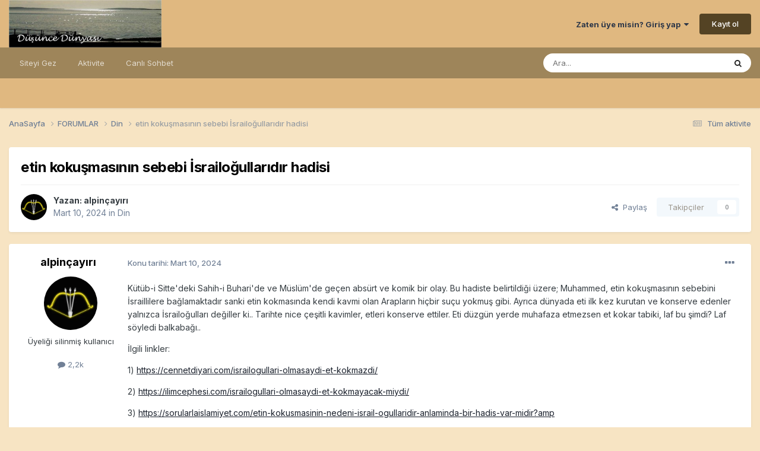

--- FILE ---
content_type: text/html;charset=UTF-8
request_url: https://forum.dusuncedunyasi.net/topic/2675-etin-koku%C5%9Fmas%C4%B1n%C4%B1n-sebebi-i%CC%87srailo%C4%9Fullar%C4%B1d%C4%B1r-hadisi/
body_size: 11666
content:
<!DOCTYPE html>
<html lang="tr-TR" dir="ltr">
	<head>
		<meta charset="utf-8">
        
		<title>etin kokuşmasının sebebi İsrailoğullarıdır hadisi - Din - Düşünce Dünyası</title>
		
			<!-- Google tag (gtag.js) -->
<script async src="https://www.googletagmanager.com/gtag/js?id=G-QMG5YZBPEP"></script>
<script>
  window.dataLayer = window.dataLayer || [];
  function gtag(){dataLayer.push(arguments);}
  gtag('js', new Date());

  gtag('config', 'G-QMG5YZBPEP');
</script>
		
		
		
		

	<meta name="viewport" content="width=device-width, initial-scale=1">


	
	


	<meta name="twitter:card" content="summary" />




	
		
			
				<meta property="og:title" content="etin kokuşmasının sebebi İsrailoğullarıdır hadisi">
			
		
	

	
		
			
				<meta property="og:type" content="website">
			
		
	

	
		
			
				<meta property="og:url" content="https://forum.dusuncedunyasi.net/topic/2675-etin-koku%C5%9Fmas%C4%B1n%C4%B1n-sebebi-i%CC%87srailo%C4%9Fullar%C4%B1d%C4%B1r-hadisi/">
			
		
	

	
		
			
				<meta name="description" content="Kütüb-i Sitte&#039;deki Sahih-i Buhari&#039;de ve Müslüm&#039;de geçen absürt ve komik bir olay. Bu hadiste belirtildiği üzere; Muhammed, etin kokuşmasının sebebini İsraillilere bağlamaktadır sanki etin kokmasında kendi kavmi olan Arapların hiçbir suçu yokmuş gibi. Ayrıca dünyada eti ilk kez kurutan ve konserve...">
			
		
	

	
		
			
				<meta property="og:description" content="Kütüb-i Sitte&#039;deki Sahih-i Buhari&#039;de ve Müslüm&#039;de geçen absürt ve komik bir olay. Bu hadiste belirtildiği üzere; Muhammed, etin kokuşmasının sebebini İsraillilere bağlamaktadır sanki etin kokmasında kendi kavmi olan Arapların hiçbir suçu yokmuş gibi. Ayrıca dünyada eti ilk kez kurutan ve konserve...">
			
		
	

	
		
			
				<meta property="og:updated_time" content="2024-03-10T14:03:00Z">
			
		
	

	
		
			
				<meta property="og:site_name" content="Düşünce Dünyası">
			
		
	

	
		
			
				<meta property="og:locale" content="tr_TR">
			
		
	


	
		<link rel="canonical" href="https://forum.dusuncedunyasi.net/topic/2675-etin-koku%C5%9Fmas%C4%B1n%C4%B1n-sebebi-i%CC%87srailo%C4%9Fullar%C4%B1d%C4%B1r-hadisi/" />
	





<link rel="manifest" href="https://forum.dusuncedunyasi.net/manifest.webmanifest/">
<meta name="msapplication-config" content="https://forum.dusuncedunyasi.net/browserconfig.xml/">
<meta name="msapplication-starturl" content="/">
<meta name="application-name" content="Düşünce Dünyası">
<meta name="apple-mobile-web-app-title" content="Düşünce Dünyası">

	<meta name="theme-color" content="#e0b880">










<link rel="preload" href="//forum.dusuncedunyasi.net/applications/core/interface/font/fontawesome-webfont.woff2?v=4.7.0" as="font" crossorigin="anonymous">
		


	<link rel="preconnect" href="https://fonts.googleapis.com">
	<link rel="preconnect" href="https://fonts.gstatic.com" crossorigin>
	
		<link href="https://fonts.googleapis.com/css2?family=Inter:wght@300;400;500;600;700&display=swap" rel="stylesheet">
	



	<link rel='stylesheet' href='https://forum.dusuncedunyasi.net/uploads/css_built_1/341e4a57816af3ba440d891ca87450ff_framework.css?v=e57a1fe11f1755894539' media='all'>

	<link rel='stylesheet' href='https://forum.dusuncedunyasi.net/uploads/css_built_1/05e81b71abe4f22d6eb8d1a929494829_responsive.css?v=e57a1fe11f1755894539' media='all'>

	<link rel='stylesheet' href='https://forum.dusuncedunyasi.net/uploads/css_built_1/20446cf2d164adcc029377cb04d43d17_flags.css?v=e57a1fe11f1755894539' media='all'>

	<link rel='stylesheet' href='https://forum.dusuncedunyasi.net/uploads/css_built_1/90eb5adf50a8c640f633d47fd7eb1778_core.css?v=e57a1fe11f1755894539' media='all'>

	<link rel='stylesheet' href='https://forum.dusuncedunyasi.net/uploads/css_built_1/5a0da001ccc2200dc5625c3f3934497d_core_responsive.css?v=e57a1fe11f1755894539' media='all'>

	<link rel='stylesheet' href='https://forum.dusuncedunyasi.net/uploads/css_built_1/ec0c06d47f161faa24112e8cbf0665bc_chatbox.css?v=e57a1fe11f1755894539' media='all'>

	<link rel='stylesheet' href='https://forum.dusuncedunyasi.net/uploads/css_built_1/62e269ced0fdab7e30e026f1d30ae516_forums.css?v=e57a1fe11f1755894539' media='all'>

	<link rel='stylesheet' href='https://forum.dusuncedunyasi.net/uploads/css_built_1/76e62c573090645fb99a15a363d8620e_forums_responsive.css?v=e57a1fe11f1755894539' media='all'>

	<link rel='stylesheet' href='https://forum.dusuncedunyasi.net/uploads/css_built_1/ebdea0c6a7dab6d37900b9190d3ac77b_topics.css?v=e57a1fe11f1755894539' media='all'>





<link rel='stylesheet' href='https://forum.dusuncedunyasi.net/uploads/css_built_1/258adbb6e4f3e83cd3b355f84e3fa002_custom.css?v=e57a1fe11f1755894539' media='all'>




		
		

	
	<link rel='shortcut icon' href='https://forum.dusuncedunyasi.net/uploads/monthly_2021_06/favicon.ico' type="image/x-icon">

	</head>
	<body class="ipsApp ipsApp_front ipsJS_none ipsClearfix" data-controller="core.front.core.app"  data-message=""  data-pageapp="forums" data-pagelocation="front" data-pagemodule="forums" data-pagecontroller="topic" data-pageid="2675"   >
		
        

        

		<a href="#ipsLayout_mainArea" class="ipsHide" title="Go to main content on this page" accesskey="m">Jump to content</a>
		





		<div id="ipsLayout_header" class="ipsClearfix">
			<header>
				<div class="ipsLayout_container">
					


<a href='https://forum.dusuncedunyasi.net/' id='elLogo' accesskey='1'><img src="https://forum.dusuncedunyasi.net/uploads/monthly_2021_06/logo.jpg.67cf6f0d9307236d7141a7e207c33037.jpg" alt='Düşünce Dünyası'></a>

					
						

	<ul id="elUserNav" class="ipsList_inline cSignedOut ipsResponsive_showDesktop">
		
        
		
        
        
            
            
	


	<li class='cUserNav_icon ipsHide' id='elCart_container'></li>
	<li class='elUserNav_sep ipsHide' id='elCart_sep'></li>

<li id="elSignInLink">
                <a href="https://forum.dusuncedunyasi.net/login/" data-ipsmenu-closeonclick="false" data-ipsmenu id="elUserSignIn">
                    Zaten üye misin?  Giriş yap  <i class="fa fa-caret-down"></i>
                </a>
                
<div id='elUserSignIn_menu' class='ipsMenu ipsMenu_auto ipsHide'>
	<form accept-charset='utf-8' method='post' action='https://forum.dusuncedunyasi.net/login/'>
		<input type="hidden" name="csrfKey" value="86ea7aa60220a200c4c82331bb9c6bf0">
		<input type="hidden" name="ref" value="aHR0cHM6Ly9mb3J1bS5kdXN1bmNlZHVueWFzaS5uZXQvdG9waWMvMjY3NS1ldGluLWtva3UlQzUlOUZtYXMlQzQlQjFuJUM0JUIxbi1zZWJlYmktaSVDQyU4N3NyYWlsbyVDNCU5RnVsbGFyJUM0JUIxZCVDNCVCMXItaGFkaXNpLw==">
		<div data-role="loginForm">
			
			
			
				
<div class="ipsPad ipsForm ipsForm_vertical">
	<h4 class="ipsType_sectionHead">Giriş yap</h4>
	<br><br>
	<ul class='ipsList_reset'>
		<li class="ipsFieldRow ipsFieldRow_noLabel ipsFieldRow_fullWidth">
			
			
				<input type="text" placeholder="Lakap veya Email adresin" name="auth" autocomplete="email">
			
		</li>
		<li class="ipsFieldRow ipsFieldRow_noLabel ipsFieldRow_fullWidth">
			<input type="password" placeholder="Şifre" name="password" autocomplete="current-password">
		</li>
		<li class="ipsFieldRow ipsFieldRow_checkbox ipsClearfix">
			<span class="ipsCustomInput">
				<input type="checkbox" name="remember_me" id="remember_me_checkbox" value="1" checked aria-checked="true">
				<span></span>
			</span>
			<div class="ipsFieldRow_content">
				<label class="ipsFieldRow_label" for="remember_me_checkbox">Beni hatırla</label>
				<span class="ipsFieldRow_desc">Paylaşılan bilgisayarlarda önerilmez</span>
			</div>
		</li>
		<li class="ipsFieldRow ipsFieldRow_fullWidth">
			<button type="submit" name="_processLogin" value="usernamepassword" class="ipsButton ipsButton_primary ipsButton_small" id="elSignIn_submit">Giriş yap</button>
			
				<p class="ipsType_right ipsType_small">
					
						<a href='https://forum.dusuncedunyasi.net/lostpassword/' data-ipsDialog data-ipsDialog-title='Şifreni mi unuttun?'>
					
					Şifreni mi unuttun?</a>
				</p>
			
		</li>
	</ul>
</div>
			
		</div>
	</form>
</div>
            </li>
            
        
		
			<li>
				
					<a href="https://forum.dusuncedunyasi.net/register/" data-ipsdialog data-ipsdialog-size="narrow" data-ipsdialog-title="Kayıt ol"  id="elRegisterButton" class="ipsButton ipsButton_normal ipsButton_primary">Kayıt ol</a>
				
			</li>
		
	</ul>

						
<ul class='ipsMobileHamburger ipsList_reset ipsResponsive_hideDesktop'>
	<li data-ipsDrawer data-ipsDrawer-drawerElem='#elMobileDrawer'>
		<a href='#' >
			
			
				
			
			
			
			<i class='fa fa-navicon'></i>
		</a>
	</li>
</ul>
					
				</div>
			</header>
			

	<nav data-controller='core.front.core.navBar' class=' ipsResponsive_showDesktop'>
		<div class='ipsNavBar_primary ipsLayout_container '>
			<ul data-role="primaryNavBar" class='ipsClearfix'>
				


	
		
		
		<li  id='elNavSecondary_1' data-role="navBarItem" data-navApp="core" data-navExt="CustomItem">
			
			
				<a href="http://forum.dusuncedunyasi.net"  data-navItem-id="1" >
					Siteyi Gez<span class='ipsNavBar_active__identifier'></span>
				</a>
			
			
				<ul class='ipsNavBar_secondary ipsHide' data-role='secondaryNavBar'>
					


	
		
		
		<li  id='elNavSecondary_39' data-role="navBarItem" data-navApp="cms" data-navExt="Pages">
			
			
				<a href="https://forum.dusuncedunyasi.net/home/"  data-navItem-id="39" >
					Ana Sayfa<span class='ipsNavBar_active__identifier'></span>
				</a>
			
			
		</li>
	
	

	
		
		
		<li  id='elNavSecondary_41' data-role="navBarItem" data-navApp="core" data-navExt="CustomItem">
			
			
				<a href="http://forum.dusuncedunyasi.net"  data-navItem-id="41" >
					Forum<span class='ipsNavBar_active__identifier'></span>
				</a>
			
			
		</li>
	
	

	
		
		
		<li  id='elNavSecondary_3' data-role="navBarItem" data-navApp="core" data-navExt="Clubs">
			
			
				<a href="https://forum.dusuncedunyasi.net/clubs/"  data-navItem-id="3" >
					Kulüpler<span class='ipsNavBar_active__identifier'></span>
				</a>
			
			
		</li>
	
	

	
		
		
		<li  id='elNavSecondary_35' data-role="navBarItem" data-navApp="cms" data-navExt="Pages">
			
			
				<a href="https://forum.dusuncedunyasi.net/posts/"  data-navItem-id="35" >
					Makaleler<span class='ipsNavBar_active__identifier'></span>
				</a>
			
			
		</li>
	
	

	
		
		
		<li  id='elNavSecondary_36' data-role="navBarItem" data-navApp="cms" data-navExt="Pages">
			
			
				<a href="https://forum.dusuncedunyasi.net/videolar/"  data-navItem-id="36" >
					Videolar<span class='ipsNavBar_active__identifier'></span>
				</a>
			
			
		</li>
	
	

	
	

	
	

	
		
		
		<li  id='elNavSecondary_37' data-role="navBarItem" data-navApp="cms" data-navExt="Pages">
			
			
				<a href="https://forum.dusuncedunyasi.net/baglantilar/"  data-navItem-id="37" >
					Bağlantılar<span class='ipsNavBar_active__identifier'></span>
				</a>
			
			
		</li>
	
	

	
	

	
		
		
		<li  id='elNavSecondary_31' data-role="navBarItem" data-navApp="core" data-navExt="OnlineUsers">
			
			
				<a href="https://forum.dusuncedunyasi.net/online/"  data-navItem-id="31" >
					Çevrimiçi kullanıcılar<span class='ipsNavBar_active__identifier'></span>
				</a>
			
			
		</li>
	
	

	
		
		
		<li  id='elNavSecondary_32' data-role="navBarItem" data-navApp="core" data-navExt="Leaderboard">
			
			
				<a href="https://forum.dusuncedunyasi.net/leaderboard/"  data-navItem-id="32" >
					Liderler Sıralaması<span class='ipsNavBar_active__identifier'></span>
				</a>
			
			
		</li>
	
	

					<li class='ipsHide' id='elNavigationMore_1' data-role='navMore'>
						<a href='#' data-ipsMenu data-ipsMenu-appendTo='#elNavigationMore_1' id='elNavigationMore_1_dropdown'>More <i class='fa fa-caret-down'></i></a>
						<ul class='ipsHide ipsMenu ipsMenu_auto' id='elNavigationMore_1_dropdown_menu' data-role='moreDropdown'></ul>
					</li>
				</ul>
			
		</li>
	
	

	
		
		
		<li  id='elNavSecondary_2' data-role="navBarItem" data-navApp="core" data-navExt="CustomItem">
			
			
				<a href="https://forum.dusuncedunyasi.net/discover/"  data-navItem-id="2" >
					Aktivite<span class='ipsNavBar_active__identifier'></span>
				</a>
			
			
				<ul class='ipsNavBar_secondary ipsHide' data-role='secondaryNavBar'>
					


	
		
		
		<li  id='elNavSecondary_4' data-role="navBarItem" data-navApp="core" data-navExt="AllActivity">
			
			
				<a href="https://forum.dusuncedunyasi.net/discover/"  data-navItem-id="4" >
					Tüm aktivite<span class='ipsNavBar_active__identifier'></span>
				</a>
			
			
		</li>
	
	

	
	

	
	

	
	

	
		
		
		<li  id='elNavSecondary_8' data-role="navBarItem" data-navApp="core" data-navExt="Search">
			
			
				<a href="https://forum.dusuncedunyasi.net/search/"  data-navItem-id="8" >
					Ara<span class='ipsNavBar_active__identifier'></span>
				</a>
			
			
		</li>
	
	

	
	

					<li class='ipsHide' id='elNavigationMore_2' data-role='navMore'>
						<a href='#' data-ipsMenu data-ipsMenu-appendTo='#elNavigationMore_2' id='elNavigationMore_2_dropdown'>More <i class='fa fa-caret-down'></i></a>
						<ul class='ipsHide ipsMenu ipsMenu_auto' id='elNavigationMore_2_dropdown_menu' data-role='moreDropdown'></ul>
					</li>
				</ul>
			
		</li>
	
	

	
	

	
	

	
		
		
		<li  id='elNavSecondary_42' data-role="navBarItem" data-navApp="bimchatbox" data-navExt="Chatbox">
			
			
				<a href="https://forum.dusuncedunyasi.net/bimchatbox/"  data-navItem-id="42" >
					Canlı Sohbet<span class='ipsNavBar_active__identifier'></span>
				</a>
			
			
		</li>
	
	

				<li class='ipsHide' id='elNavigationMore' data-role='navMore'>
					<a href='#' data-ipsMenu data-ipsMenu-appendTo='#elNavigationMore' id='elNavigationMore_dropdown'>More</a>
					<ul class='ipsNavBar_secondary ipsHide' data-role='secondaryNavBar'>
						<li class='ipsHide' id='elNavigationMore_more' data-role='navMore'>
							<a href='#' data-ipsMenu data-ipsMenu-appendTo='#elNavigationMore_more' id='elNavigationMore_more_dropdown'>More <i class='fa fa-caret-down'></i></a>
							<ul class='ipsHide ipsMenu ipsMenu_auto' id='elNavigationMore_more_dropdown_menu' data-role='moreDropdown'></ul>
						</li>
					</ul>
				</li>
			</ul>
			

	<div id="elSearchWrapper">
		<div id='elSearch' data-controller="core.front.core.quickSearch">
			<form accept-charset='utf-8' action='//forum.dusuncedunyasi.net/search/?do=quicksearch' method='post'>
                <input type='search' id='elSearchField' placeholder='Ara...' name='q' autocomplete='off' aria-label='Ara'>
                <details class='cSearchFilter'>
                    <summary class='cSearchFilter__text'></summary>
                    <ul class='cSearchFilter__menu'>
                        
                        <li><label><input type="radio" name="type" value="all" ><span class='cSearchFilter__menuText'>Herşeyi</span></label></li>
                        
                            
                                <li><label><input type="radio" name="type" value='contextual_{&quot;type&quot;:&quot;forums_topic&quot;,&quot;nodes&quot;:34}' checked><span class='cSearchFilter__menuText'>Bu bölümü</span></label></li>
                            
                                <li><label><input type="radio" name="type" value='contextual_{&quot;type&quot;:&quot;forums_topic&quot;,&quot;item&quot;:2675}' checked><span class='cSearchFilter__menuText'>This Topic</span></label></li>
                            
                        
                        
                            <li><label><input type="radio" name="type" value="core_statuses_status"><span class='cSearchFilter__menuText'>Durum güncellemeleri</span></label></li>
                        
                            <li><label><input type="radio" name="type" value="forums_topic"><span class='cSearchFilter__menuText'>Konular</span></label></li>
                        
                            <li><label><input type="radio" name="type" value="nexus_package_item"><span class='cSearchFilter__menuText'>Products</span></label></li>
                        
                            <li><label><input type="radio" name="type" value="cms_pages_pageitem"><span class='cSearchFilter__menuText'>Pages</span></label></li>
                        
                            <li><label><input type="radio" name="type" value="cms_records2"><span class='cSearchFilter__menuText'>Posts</span></label></li>
                        
                            <li><label><input type="radio" name="type" value="core_members"><span class='cSearchFilter__menuText'>Üyeler</span></label></li>
                        
                    </ul>
                </details>
				<button class='cSearchSubmit' type="submit" aria-label='Ara'><i class="fa fa-search"></i></button>
			</form>
		</div>
	</div>

		</div>
	</nav>

			
<ul id='elMobileNav' class='ipsResponsive_hideDesktop' data-controller='core.front.core.mobileNav'>
	
		
			
			
				
				
			
				
					<li id='elMobileBreadcrumb'>
						<a href='https://forum.dusuncedunyasi.net/forum/34-din/'>
							<span>Din</span>
						</a>
					</li>
				
				
			
				
				
			
		
	
	
	
	<li >
		<a data-action="defaultStream" href='https://forum.dusuncedunyasi.net/discover/'><i class="fa fa-newspaper-o" aria-hidden="true"></i></a>
	</li>

	

	
		<li class='ipsJS_show'>
			<a href='https://forum.dusuncedunyasi.net/search/'><i class='fa fa-search'></i></a>
		</li>
	
</ul>
		</div>
		<main id="ipsLayout_body" class="ipsLayout_container">
			<div id="ipsLayout_contentArea">
				<div id="ipsLayout_contentWrapper">
					
<nav class='ipsBreadcrumb ipsBreadcrumb_top ipsFaded_withHover'>
	

	<ul class='ipsList_inline ipsPos_right'>
		
		<li >
			<a data-action="defaultStream" class='ipsType_light '  href='https://forum.dusuncedunyasi.net/discover/'><i class="fa fa-newspaper-o" aria-hidden="true"></i> <span>Tüm aktivite</span></a>
		</li>
		
	</ul>

	<ul data-role="breadcrumbList">
		<li>
			<a title="AnaSayfa" href='https://forum.dusuncedunyasi.net/'>
				<span>AnaSayfa <i class='fa fa-angle-right'></i></span>
			</a>
		</li>
		
		
			<li>
				
					<a href='https://forum.dusuncedunyasi.net/forum/5-forumlar/'>
						<span>FORUMLAR <i class='fa fa-angle-right' aria-hidden="true"></i></span>
					</a>
				
			</li>
		
			<li>
				
					<a href='https://forum.dusuncedunyasi.net/forum/34-din/'>
						<span>Din <i class='fa fa-angle-right' aria-hidden="true"></i></span>
					</a>
				
			</li>
		
			<li>
				
					etin kokuşmasının sebebi İsrailoğullarıdır hadisi
				
			</li>
		
	</ul>
</nav>
					
					<div id="ipsLayout_mainArea">
						<script async src="https://pagead2.googlesyndication.com/pagead/js/adsbygoogle.js?client=ca-pub-3412107378336968"
     crossorigin="anonymous"></script>
						
						
						

	




						



<div class="ipsPageHeader ipsResponsive_pull ipsBox ipsPadding sm:ipsPadding:half ipsMargin_bottom">
		
	
	<div class="ipsFlex ipsFlex-ai:center ipsFlex-fw:wrap ipsGap:4">
		<div class="ipsFlex-flex:11">
			<h1 class="ipsType_pageTitle ipsContained_container">
				

				
				
					<span class="ipsType_break ipsContained">
						<span>etin kokuşmasının sebebi İsrailoğullarıdır hadisi</span>
					</span>
				
			</h1>
			
			
		</div>
		
	</div>
	<hr class="ipsHr">
	<div class="ipsPageHeader__meta ipsFlex ipsFlex-jc:between ipsFlex-ai:center ipsFlex-fw:wrap ipsGap:3">
		<div class="ipsFlex-flex:11">
			<div class="ipsPhotoPanel ipsPhotoPanel_mini ipsPhotoPanel_notPhone ipsClearfix">
				


	<a href="https://forum.dusuncedunyasi.net/profile/17065-alpin%C3%A7ay%C4%B1r%C4%B1/" rel="nofollow" data-ipsHover data-ipsHover-width="370" data-ipsHover-target="https://forum.dusuncedunyasi.net/profile/17065-alpin%C3%A7ay%C4%B1r%C4%B1/?do=hovercard" class="ipsUserPhoto ipsUserPhoto_mini" title="alpinçayırı üyemizin profiline bak">
		<img src='https://forum.dusuncedunyasi.net/uploads/monthly_2024_02/profile_64f6feee64186_l.thumb.webp.66d7da8a2b341d1a56e154d309787b79.webp' alt='alpinçayırı' loading="lazy">
	</a>

				<div>
					<p class="ipsType_reset ipsType_blendLinks">
						<span class="ipsType_normal">
						
							<strong>Yazan: 


<a href='https://forum.dusuncedunyasi.net/profile/17065-alpin%C3%A7ay%C4%B1r%C4%B1/' rel="nofollow" data-ipsHover data-ipsHover-width='370' data-ipsHover-target='https://forum.dusuncedunyasi.net/profile/17065-alpin%C3%A7ay%C4%B1r%C4%B1/?do=hovercard&amp;referrer=https%253A%252F%252Fforum.dusuncedunyasi.net%252Ftopic%252F2675-etin-koku%2525C5%25259Fmas%2525C4%2525B1n%2525C4%2525B1n-sebebi-i%2525CC%252587srailo%2525C4%25259Fullar%2525C4%2525B1d%2525C4%2525B1r-hadisi%252F' title="alpinçayırı üyemizin profiline bak" class="ipsType_break">alpinçayırı</a></strong><br>
							<span class="ipsType_light"><time datetime='2024-03-10T14:03:00Z' title='10-03-2024 14:03' data-short='1 yr'>Mart 10, 2024</time> in <a href="https://forum.dusuncedunyasi.net/forum/34-din/">Din</a></span>
						
						</span>
					</p>
				</div>
			</div>
		</div>
		
			<div class="ipsFlex-flex:01 ipsResponsive_hidePhone">
				<div class="ipsShareLinks">
					
						


    <a href='#elShareItem_1230103424_menu' id='elShareItem_1230103424' data-ipsMenu class='ipsShareButton ipsButton ipsButton_verySmall ipsButton_link ipsButton_link--light'>
        <span><i class='fa fa-share-alt'></i></span> &nbsp;Paylaş
    </a>

    <div class='ipsPadding ipsMenu ipsMenu_normal ipsHide' id='elShareItem_1230103424_menu' data-controller="core.front.core.sharelink">
        
        
        	
        
        <span data-ipsCopy data-ipsCopy-flashmessage>
            <a href="https://forum.dusuncedunyasi.net/topic/2675-etin-koku%C5%9Fmas%C4%B1n%C4%B1n-sebebi-i%CC%87srailo%C4%9Fullar%C4%B1d%C4%B1r-hadisi/" class="ipsButton ipsButton_light ipsButton_small ipsButton_fullWidth" data-role="copyButton" data-clipboard-text="https://forum.dusuncedunyasi.net/topic/2675-etin-koku%C5%9Fmas%C4%B1n%C4%B1n-sebebi-i%CC%87srailo%C4%9Fullar%C4%B1d%C4%B1r-hadisi/" data-ipstooltip title='Copy Link to Clipboard'><i class="fa fa-clone"></i> https://forum.dusuncedunyasi.net/topic/2675-etin-koku%C5%9Fmas%C4%B1n%C4%B1n-sebebi-i%CC%87srailo%C4%9Fullar%C4%B1d%C4%B1r-hadisi/</a>
        </span>
        <ul class='ipsShareLinks ipsMargin_top:half'>
            
                <li>
<a href="https://x.com/share?url=https%3A%2F%2Fforum.dusuncedunyasi.net%2Ftopic%2F2675-etin-koku%2525C5%25259Fmas%2525C4%2525B1n%2525C4%2525B1n-sebebi-i%2525CC%252587srailo%2525C4%25259Fullar%2525C4%2525B1d%2525C4%2525B1r-hadisi%2F" class="cShareLink cShareLink_x" target="_blank" data-role="shareLink" title='Share on X' data-ipsTooltip rel='nofollow noopener'>
    <i class="fa fa-x"></i>
</a></li>
            
                <li>
<a href="https://www.facebook.com/sharer/sharer.php?u=https%3A%2F%2Fforum.dusuncedunyasi.net%2Ftopic%2F2675-etin-koku%25C5%259Fmas%25C4%25B1n%25C4%25B1n-sebebi-i%25CC%2587srailo%25C4%259Fullar%25C4%25B1d%25C4%25B1r-hadisi%2F" class="cShareLink cShareLink_facebook" target="_blank" data-role="shareLink" title='Share on Facebook' data-ipsTooltip rel='noopener nofollow'>
	<i class="fa fa-facebook"></i>
</a></li>
            
                <li>
<a href="https://www.reddit.com/submit?url=https%3A%2F%2Fforum.dusuncedunyasi.net%2Ftopic%2F2675-etin-koku%25C5%259Fmas%25C4%25B1n%25C4%25B1n-sebebi-i%25CC%2587srailo%25C4%259Fullar%25C4%25B1d%25C4%25B1r-hadisi%2F&amp;title=etin+koku%C5%9Fmas%C4%B1n%C4%B1n+sebebi+%C4%B0srailo%C4%9Fullar%C4%B1d%C4%B1r+hadisi" rel="nofollow noopener" class="cShareLink cShareLink_reddit" target="_blank" title='Share on Reddit' data-ipsTooltip>
	<i class="fa fa-reddit"></i>
</a></li>
            
                <li>
<a href="mailto:?subject=etin%20koku%C5%9Fmas%C4%B1n%C4%B1n%20sebebi%20%C4%B0srailo%C4%9Fullar%C4%B1d%C4%B1r%20hadisi&body=https%3A%2F%2Fforum.dusuncedunyasi.net%2Ftopic%2F2675-etin-koku%25C5%259Fmas%25C4%25B1n%25C4%25B1n-sebebi-i%25CC%2587srailo%25C4%259Fullar%25C4%25B1d%25C4%25B1r-hadisi%2F" rel='nofollow' class='cShareLink cShareLink_email' title='Share via email' data-ipsTooltip>
	<i class="fa fa-envelope"></i>
</a></li>
            
                <li>
<a href="https://pinterest.com/pin/create/button/?url=https://forum.dusuncedunyasi.net/topic/2675-etin-koku%25C5%259Fmas%25C4%25B1n%25C4%25B1n-sebebi-i%25CC%2587srailo%25C4%259Fullar%25C4%25B1d%25C4%25B1r-hadisi/&amp;media=" class="cShareLink cShareLink_pinterest" rel="nofollow noopener" target="_blank" data-role="shareLink" title='Share on Pinterest' data-ipsTooltip>
	<i class="fa fa-pinterest"></i>
</a></li>
            
        </ul>
        
            <hr class='ipsHr'>
            <button class='ipsHide ipsButton ipsButton_verySmall ipsButton_light ipsButton_fullWidth ipsMargin_top:half' data-controller='core.front.core.webshare' data-role='webShare' data-webShareTitle='etin kokuşmasının sebebi İsrailoğullarıdır hadisi' data-webShareText='etin kokuşmasının sebebi İsrailoğullarıdır hadisi' data-webShareUrl='https://forum.dusuncedunyasi.net/topic/2675-etin-koku%C5%9Fmas%C4%B1n%C4%B1n-sebebi-i%CC%87srailo%C4%9Fullar%C4%B1d%C4%B1r-hadisi/'>More sharing options...</button>
        
    </div>

					
					
                    

					



					

<div data-followApp='forums' data-followArea='topic' data-followID='2675' data-controller='core.front.core.followButton'>
	

	<a href='https://forum.dusuncedunyasi.net/login/' rel="nofollow" class="ipsFollow ipsPos_middle ipsButton ipsButton_light ipsButton_verySmall ipsButton_disabled" data-role="followButton" data-ipsTooltip title='Sign in to follow this'>
		<span>Takipçiler</span>
		<span class='ipsCommentCount'>0</span>
	</a>

</div>
				</div>
			</div>
					
	</div>
	
	
</div>








<div class="ipsClearfix">
	<ul class="ipsToolList ipsToolList_horizontal ipsClearfix ipsSpacer_both ipsResponsive_hidePhone">
		
		
		
	</ul>
</div>

<div id="comments" data-controller="core.front.core.commentFeed,forums.front.topic.view, core.front.core.ignoredComments" data-autopoll data-baseurl="https://forum.dusuncedunyasi.net/topic/2675-etin-koku%C5%9Fmas%C4%B1n%C4%B1n-sebebi-i%CC%87srailo%C4%9Fullar%C4%B1d%C4%B1r-hadisi/" data-lastpage data-feedid="topic-2675" class="cTopic ipsClear ipsSpacer_top">
	
			
	

	

<div data-controller='core.front.core.recommendedComments' data-url='https://forum.dusuncedunyasi.net/topic/2675-etin-koku%C5%9Fmas%C4%B1n%C4%B1n-sebebi-i%CC%87srailo%C4%9Fullar%C4%B1d%C4%B1r-hadisi/?recommended=comments' class='ipsRecommendedComments ipsHide'>
	<div data-role="recommendedComments">
		<h2 class='ipsType_sectionHead ipsType_large ipsType_bold ipsMargin_bottom'>Recommended Posts</h2>
		
	</div>
</div>
	
	<div id="elPostFeed" data-role="commentFeed" data-controller="core.front.core.moderation" >
		<form action="https://forum.dusuncedunyasi.net/topic/2675-etin-koku%C5%9Fmas%C4%B1n%C4%B1n-sebebi-i%CC%87srailo%C4%9Fullar%C4%B1d%C4%B1r-hadisi/?csrfKey=86ea7aa60220a200c4c82331bb9c6bf0&amp;do=multimodComment" method="post" data-ipspageaction data-role="moderationTools">
			
			
				

					

					
					



<a id='findComment-22247'></a>
<a id='comment-22247'></a>
<article  id='elComment_22247' class='cPost ipsBox ipsResponsive_pull  ipsComment  ipsComment_parent ipsClearfix ipsClear ipsColumns ipsColumns_noSpacing ipsColumns_collapsePhone    '>
	

	

	<div class='cAuthorPane_mobile ipsResponsive_showPhone'>
		<div class='cAuthorPane_photo'>
			<div class='cAuthorPane_photoWrap'>
				


	<a href="https://forum.dusuncedunyasi.net/profile/17065-alpin%C3%A7ay%C4%B1r%C4%B1/" rel="nofollow" data-ipsHover data-ipsHover-width="370" data-ipsHover-target="https://forum.dusuncedunyasi.net/profile/17065-alpin%C3%A7ay%C4%B1r%C4%B1/?do=hovercard" class="ipsUserPhoto ipsUserPhoto_large" title="alpinçayırı üyemizin profiline bak">
		<img src='https://forum.dusuncedunyasi.net/uploads/monthly_2024_02/profile_64f6feee64186_l.thumb.webp.66d7da8a2b341d1a56e154d309787b79.webp' alt='alpinçayırı' loading="lazy">
	</a>

				
				
			</div>
		</div>
		<div class='cAuthorPane_content'>
			<h3 class='ipsType_sectionHead cAuthorPane_author ipsType_break ipsType_blendLinks ipsFlex ipsFlex-ai:center'>
				


<a href='https://forum.dusuncedunyasi.net/profile/17065-alpin%C3%A7ay%C4%B1r%C4%B1/' rel="nofollow" data-ipsHover data-ipsHover-width='370' data-ipsHover-target='https://forum.dusuncedunyasi.net/profile/17065-alpin%C3%A7ay%C4%B1r%C4%B1/?do=hovercard&amp;referrer=https%253A%252F%252Fforum.dusuncedunyasi.net%252Ftopic%252F2675-etin-koku%2525C5%25259Fmas%2525C4%2525B1n%2525C4%2525B1n-sebebi-i%2525CC%252587srailo%2525C4%25259Fullar%2525C4%2525B1d%2525C4%2525B1r-hadisi%252F' title="alpinçayırı üyemizin profiline bak" class="ipsType_break">alpinçayırı</a>
			</h3>
			<div class='ipsType_light ipsType_reset'>
			    <a href='https://forum.dusuncedunyasi.net/topic/2675-etin-koku%C5%9Fmas%C4%B1n%C4%B1n-sebebi-i%CC%87srailo%C4%9Fullar%C4%B1d%C4%B1r-hadisi/#findComment-22247' rel="nofollow" class='ipsType_blendLinks'>Konu tarihi: <time datetime='2024-03-10T14:03:00Z' title='10-03-2024 14:03' data-short='1 yr'>Mart 10, 2024</time></a>
				
			</div>
		</div>
	</div>
	<aside class='ipsComment_author cAuthorPane ipsColumn ipsColumn_medium ipsResponsive_hidePhone'>
		<h3 class='ipsType_sectionHead cAuthorPane_author ipsType_blendLinks ipsType_break'><strong>


<a href='https://forum.dusuncedunyasi.net/profile/17065-alpin%C3%A7ay%C4%B1r%C4%B1/' rel="nofollow" data-ipsHover data-ipsHover-width='370' data-ipsHover-target='https://forum.dusuncedunyasi.net/profile/17065-alpin%C3%A7ay%C4%B1r%C4%B1/?do=hovercard&amp;referrer=https%253A%252F%252Fforum.dusuncedunyasi.net%252Ftopic%252F2675-etin-koku%2525C5%25259Fmas%2525C4%2525B1n%2525C4%2525B1n-sebebi-i%2525CC%252587srailo%2525C4%25259Fullar%2525C4%2525B1d%2525C4%2525B1r-hadisi%252F' title="alpinçayırı üyemizin profiline bak" class="ipsType_break">alpinçayırı</a></strong>
			
		</h3>
		<ul class='cAuthorPane_info ipsList_reset'>
			<li data-role='photo' class='cAuthorPane_photo'>
				<div class='cAuthorPane_photoWrap'>
					


	<a href="https://forum.dusuncedunyasi.net/profile/17065-alpin%C3%A7ay%C4%B1r%C4%B1/" rel="nofollow" data-ipsHover data-ipsHover-width="370" data-ipsHover-target="https://forum.dusuncedunyasi.net/profile/17065-alpin%C3%A7ay%C4%B1r%C4%B1/?do=hovercard" class="ipsUserPhoto ipsUserPhoto_large" title="alpinçayırı üyemizin profiline bak">
		<img src='https://forum.dusuncedunyasi.net/uploads/monthly_2024_02/profile_64f6feee64186_l.thumb.webp.66d7da8a2b341d1a56e154d309787b79.webp' alt='alpinçayırı' loading="lazy">
	</a>

					
					
				</div>
			</li>
			
				<li data-role='group'>Üyeliği silinmiş kullanıcı</li>
				
			
			
				<li data-role='stats' class='ipsMargin_top'>
					<ul class="ipsList_reset ipsType_light ipsFlex ipsFlex-ai:center ipsFlex-jc:center ipsGap_row:2 cAuthorPane_stats">
						<li>
							
								<a href="https://forum.dusuncedunyasi.net/profile/17065-alpin%C3%A7ay%C4%B1r%C4%B1/content/" rel="nofollow" title="2.188 mesaj" data-ipsTooltip class="ipsType_blendLinks">
							
								<i class="fa fa-comment"></i> 2,2k
							
								</a>
							
						</li>
						
					</ul>
				</li>
			
			
				

			
		</ul>
	</aside>
	<div class='ipsColumn ipsColumn_fluid ipsMargin:none'>
		

<div id='comment-22247_wrap' data-controller='core.front.core.comment' data-commentApp='forums' data-commentType='forums' data-commentID="22247" data-quoteData='{&quot;userid&quot;:17065,&quot;username&quot;:&quot;alpin\u00e7ay\u0131r\u0131&quot;,&quot;timestamp&quot;:1710079380,&quot;contentapp&quot;:&quot;forums&quot;,&quot;contenttype&quot;:&quot;forums&quot;,&quot;contentid&quot;:2675,&quot;contentclass&quot;:&quot;forums_Topic&quot;,&quot;contentcommentid&quot;:22247}' class='ipsComment_content ipsType_medium'>

	<div class='ipsComment_meta ipsType_light ipsFlex ipsFlex-ai:center ipsFlex-jc:between ipsFlex-fd:row-reverse'>
		<div class='ipsType_light ipsType_reset ipsType_blendLinks ipsComment_toolWrap'>
			<div class='ipsResponsive_hidePhone ipsComment_badges'>
				<ul class='ipsList_reset ipsFlex ipsFlex-jc:end ipsFlex-fw:wrap ipsGap:2 ipsGap_row:1'>
					
					
					
					
					
				</ul>
			</div>
			<ul class='ipsList_reset ipsComment_tools'>
				<li>
					<a href='#elControls_22247_menu' class='ipsComment_ellipsis' id='elControls_22247' title='Daha fazla seçenek...' data-ipsMenu data-ipsMenu-appendTo='#comment-22247_wrap'><i class='fa fa-ellipsis-h'></i></a>
					<ul id='elControls_22247_menu' class='ipsMenu ipsMenu_narrow ipsHide'>
						
							<li class='ipsMenu_item'><a href='https://forum.dusuncedunyasi.net/topic/2675-etin-koku%C5%9Fmas%C4%B1n%C4%B1n-sebebi-i%CC%87srailo%C4%9Fullar%C4%B1d%C4%B1r-hadisi/?do=reportComment&amp;comment=22247' data-ipsDialog data-ipsDialog-remoteSubmit data-ipsDialog-size='medium' data-ipsDialog-flashMessage='Thanks for your report.' data-ipsDialog-title="Report post" data-action='reportComment' title='Report this content'>Report</a></li>
						
						
                        
						
						
						
							
								
							
							
							
							
							
							
						
					</ul>
				</li>
				
			</ul>
		</div>

		<div class='ipsType_reset ipsResponsive_hidePhone'>
		   
		   Konu tarihi: <time datetime='2024-03-10T14:03:00Z' title='10-03-2024 14:03' data-short='1 yr'>Mart 10, 2024</time>
		   
			
			<span class='ipsResponsive_hidePhone'>
				
				
			</span>
		</div>
	</div>

	

    

	<div class='cPost_contentWrap'>
		
		<div data-role='commentContent' class='ipsType_normal ipsType_richText ipsPadding_bottom ipsContained' data-controller='core.front.core.lightboxedImages'>
			<p>
	Kütüb-i Sitte'deki Sahih-i Buhari'de ve Müslüm'de geçen absürt ve komik bir olay. Bu hadiste belirtildiği üzere; Muhammed, etin kokuşmasının sebebini İsraillilere bağlamaktadır sanki etin kokmasında kendi kavmi olan Arapların hiçbir suçu yokmuş gibi. Ayrıca dünyada eti ilk kez kurutan ve konserve edenler yalnızca İsrailoğulları değiller ki.. Tarihte nice çeşitli kavimler, etleri konserve ettiler. Eti düzgün yerde muhafaza etmezsen et kokar tabiki, laf bu şimdi? Laf söyledi balkabağı..
</p>

<p>
	İlgili linkler:
</p>

<p>
	1) <a href="https://cennetdiyari.com/israilogullari-olmasaydi-et-kokmazdi/" rel="external nofollow">https://cennetdiyari.com/israilogullari-olmasaydi-et-kokmazdi/</a>
</p>

<p>
	2) <a href="https://ilimcephesi.com/israilogullari-olmasaydi-et-kokmayacak-miydi/" rel="external nofollow">https://ilimcephesi.com/israilogullari-olmasaydi-et-kokmayacak-miydi/</a>
</p>

<p>
	3) <a href="https://sorularlaislamiyet.com/etin-kokusmasinin-nedeni-israil-ogullaridir-anlaminda-bir-hadis-var-midir?amp" rel="external nofollow">https://sorularlaislamiyet.com/etin-kokusmasinin-nedeni-israil-ogullaridir-anlaminda-bir-hadis-var-midir?amp</a>
</p>


			
		</div>

		

		
	</div>

	
    
</div>
	</div>
</article>
					
					
					
				
			
			
<input type="hidden" name="csrfKey" value="86ea7aa60220a200c4c82331bb9c6bf0" />


		</form>
	</div>

	
	
	
	
	
		<a id="replyForm"></a>
	<div data-role="replyArea" class="cTopicPostArea ipsBox ipsResponsive_pull ipsPadding cTopicPostArea_noSize ipsSpacer_top" >
			
				
				

<div>
	<input type="hidden" name="csrfKey" value="86ea7aa60220a200c4c82331bb9c6bf0">
	
		<div class='ipsType_center ipsPad cGuestTeaser'>
			
				<h2 class='ipsType_pageTitle'>Create an account or sign in to comment</h2>
				<p class='ipsType_light ipsType_normal ipsType_reset ipsSpacer_top ipsSpacer_half'>You need to be a member in order to leave a comment</p>
			
	
			<div class='ipsBox ipsPad ipsSpacer_top'>
				<div class='ipsGrid ipsGrid_collapsePhone'>
					<div class='ipsGrid_span6 cGuestTeaser_left'>
						<h2 class='ipsType_sectionHead'>Create an account</h2>
						<p class='ipsType_normal ipsType_reset ipsType_light ipsSpacer_bottom'>Sign up for a new account in our community. It's easy!</p>
						
							<a href='https://forum.dusuncedunyasi.net/register/' class='ipsButton ipsButton_primary ipsButton_small' data-ipsDialog data-ipsDialog-size='narrow' data-ipsDialog-title='Kayıt ol'>
						
						Register a new account</a>
					</div>
					<div class='ipsGrid_span6 cGuestTeaser_right'>
						<h2 class='ipsType_sectionHead'>Giriş yap</h2>
						<p class='ipsType_normal ipsType_reset ipsType_light ipsSpacer_bottom'>Already have an account? Sign in here.</p>
						<a href='https://forum.dusuncedunyasi.net/login/?ref=aHR0cHM6Ly9mb3J1bS5kdXN1bmNlZHVueWFzaS5uZXQvdG9waWMvMjY3NS1ldGluLWtva3UlQzUlOUZtYXMlQzQlQjFuJUM0JUIxbi1zZWJlYmktaSVDQyU4N3NyYWlsbyVDNCU5RnVsbGFyJUM0JUIxZCVDNCVCMXItaGFkaXNpLyNyZXBseUZvcm0=' data-ipsDialog data-ipsDialog-size='medium' data-ipsDialog-remoteVerify="false" data-ipsDialog-title="Sign In Now" class='ipsButton ipsButton_primary ipsButton_small'>Sign In Now</a>
					</div>
				</div>
			</div>
		</div>
	
</div>
			
		</div>
	

	
		<div class="ipsBox ipsPadding ipsResponsive_pull ipsResponsive_showPhone ipsMargin_top">
			<div class="ipsShareLinks">
				
					


    <a href='#elShareItem_1997218164_menu' id='elShareItem_1997218164' data-ipsMenu class='ipsShareButton ipsButton ipsButton_verySmall ipsButton_light '>
        <span><i class='fa fa-share-alt'></i></span> &nbsp;Paylaş
    </a>

    <div class='ipsPadding ipsMenu ipsMenu_normal ipsHide' id='elShareItem_1997218164_menu' data-controller="core.front.core.sharelink">
        
        
        	
        
        <span data-ipsCopy data-ipsCopy-flashmessage>
            <a href="https://forum.dusuncedunyasi.net/topic/2675-etin-koku%C5%9Fmas%C4%B1n%C4%B1n-sebebi-i%CC%87srailo%C4%9Fullar%C4%B1d%C4%B1r-hadisi/" class="ipsButton ipsButton_light ipsButton_small ipsButton_fullWidth" data-role="copyButton" data-clipboard-text="https://forum.dusuncedunyasi.net/topic/2675-etin-koku%C5%9Fmas%C4%B1n%C4%B1n-sebebi-i%CC%87srailo%C4%9Fullar%C4%B1d%C4%B1r-hadisi/" data-ipstooltip title='Copy Link to Clipboard'><i class="fa fa-clone"></i> https://forum.dusuncedunyasi.net/topic/2675-etin-koku%C5%9Fmas%C4%B1n%C4%B1n-sebebi-i%CC%87srailo%C4%9Fullar%C4%B1d%C4%B1r-hadisi/</a>
        </span>
        <ul class='ipsShareLinks ipsMargin_top:half'>
            
                <li>
<a href="https://x.com/share?url=https%3A%2F%2Fforum.dusuncedunyasi.net%2Ftopic%2F2675-etin-koku%2525C5%25259Fmas%2525C4%2525B1n%2525C4%2525B1n-sebebi-i%2525CC%252587srailo%2525C4%25259Fullar%2525C4%2525B1d%2525C4%2525B1r-hadisi%2F" class="cShareLink cShareLink_x" target="_blank" data-role="shareLink" title='Share on X' data-ipsTooltip rel='nofollow noopener'>
    <i class="fa fa-x"></i>
</a></li>
            
                <li>
<a href="https://www.facebook.com/sharer/sharer.php?u=https%3A%2F%2Fforum.dusuncedunyasi.net%2Ftopic%2F2675-etin-koku%25C5%259Fmas%25C4%25B1n%25C4%25B1n-sebebi-i%25CC%2587srailo%25C4%259Fullar%25C4%25B1d%25C4%25B1r-hadisi%2F" class="cShareLink cShareLink_facebook" target="_blank" data-role="shareLink" title='Share on Facebook' data-ipsTooltip rel='noopener nofollow'>
	<i class="fa fa-facebook"></i>
</a></li>
            
                <li>
<a href="https://www.reddit.com/submit?url=https%3A%2F%2Fforum.dusuncedunyasi.net%2Ftopic%2F2675-etin-koku%25C5%259Fmas%25C4%25B1n%25C4%25B1n-sebebi-i%25CC%2587srailo%25C4%259Fullar%25C4%25B1d%25C4%25B1r-hadisi%2F&amp;title=etin+koku%C5%9Fmas%C4%B1n%C4%B1n+sebebi+%C4%B0srailo%C4%9Fullar%C4%B1d%C4%B1r+hadisi" rel="nofollow noopener" class="cShareLink cShareLink_reddit" target="_blank" title='Share on Reddit' data-ipsTooltip>
	<i class="fa fa-reddit"></i>
</a></li>
            
                <li>
<a href="mailto:?subject=etin%20koku%C5%9Fmas%C4%B1n%C4%B1n%20sebebi%20%C4%B0srailo%C4%9Fullar%C4%B1d%C4%B1r%20hadisi&body=https%3A%2F%2Fforum.dusuncedunyasi.net%2Ftopic%2F2675-etin-koku%25C5%259Fmas%25C4%25B1n%25C4%25B1n-sebebi-i%25CC%2587srailo%25C4%259Fullar%25C4%25B1d%25C4%25B1r-hadisi%2F" rel='nofollow' class='cShareLink cShareLink_email' title='Share via email' data-ipsTooltip>
	<i class="fa fa-envelope"></i>
</a></li>
            
                <li>
<a href="https://pinterest.com/pin/create/button/?url=https://forum.dusuncedunyasi.net/topic/2675-etin-koku%25C5%259Fmas%25C4%25B1n%25C4%25B1n-sebebi-i%25CC%2587srailo%25C4%259Fullar%25C4%25B1d%25C4%25B1r-hadisi/&amp;media=" class="cShareLink cShareLink_pinterest" rel="nofollow noopener" target="_blank" data-role="shareLink" title='Share on Pinterest' data-ipsTooltip>
	<i class="fa fa-pinterest"></i>
</a></li>
            
        </ul>
        
            <hr class='ipsHr'>
            <button class='ipsHide ipsButton ipsButton_verySmall ipsButton_light ipsButton_fullWidth ipsMargin_top:half' data-controller='core.front.core.webshare' data-role='webShare' data-webShareTitle='etin kokuşmasının sebebi İsrailoğullarıdır hadisi' data-webShareText='etin kokuşmasının sebebi İsrailoğullarıdır hadisi' data-webShareUrl='https://forum.dusuncedunyasi.net/topic/2675-etin-koku%C5%9Fmas%C4%B1n%C4%B1n-sebebi-i%CC%87srailo%C4%9Fullar%C4%B1d%C4%B1r-hadisi/'>More sharing options...</button>
        
    </div>

				
				
                

                

<div data-followApp='forums' data-followArea='topic' data-followID='2675' data-controller='core.front.core.followButton'>
	

	<a href='https://forum.dusuncedunyasi.net/login/' rel="nofollow" class="ipsFollow ipsPos_middle ipsButton ipsButton_light ipsButton_verySmall ipsButton_disabled" data-role="followButton" data-ipsTooltip title='Sign in to follow this'>
		<span>Takipçiler</span>
		<span class='ipsCommentCount'>0</span>
	</a>

</div>
				
			</div>
		</div>
	
</div>



<div class="ipsPager ipsSpacer_top">
	<div class="ipsPager_prev">
		
			<a href="https://forum.dusuncedunyasi.net/forum/34-din/" title="Go to Din" rel="parent">
				<span class="ipsPager_type">Konu listesine git</span>
			</a>
		
	</div>
	
</div>


						


					</div>
					


					
<nav class='ipsBreadcrumb ipsBreadcrumb_bottom ipsFaded_withHover'>
	
		


	

	<ul class='ipsList_inline ipsPos_right'>
		
		<li >
			<a data-action="defaultStream" class='ipsType_light '  href='https://forum.dusuncedunyasi.net/discover/'><i class="fa fa-newspaper-o" aria-hidden="true"></i> <span>Tüm aktivite</span></a>
		</li>
		
	</ul>

	<ul data-role="breadcrumbList">
		<li>
			<a title="AnaSayfa" href='https://forum.dusuncedunyasi.net/'>
				<span>AnaSayfa <i class='fa fa-angle-right'></i></span>
			</a>
		</li>
		
		
			<li>
				
					<a href='https://forum.dusuncedunyasi.net/forum/5-forumlar/'>
						<span>FORUMLAR <i class='fa fa-angle-right' aria-hidden="true"></i></span>
					</a>
				
			</li>
		
			<li>
				
					<a href='https://forum.dusuncedunyasi.net/forum/34-din/'>
						<span>Din <i class='fa fa-angle-right' aria-hidden="true"></i></span>
					</a>
				
			</li>
		
			<li>
				
					etin kokuşmasının sebebi İsrailoğullarıdır hadisi
				
			</li>
		
	</ul>
</nav>
				</div>
			</div>
			
		</main>
		<footer id="ipsLayout_footer" class="ipsClearfix">
			<div class="ipsLayout_container">
				<script async src="https://pagead2.googlesyndication.com/pagead/js/adsbygoogle.js?client=ca-pub-3412107378336968"
     crossorigin="anonymous"></script>

				


<ul class='ipsList_inline ipsType_center ipsSpacer_top' id="elFooterLinks">
	
	
		<li>
			<a href='#elNavLang_menu' id='elNavLang' data-ipsMenu data-ipsMenu-above>Language <i class='fa fa-caret-down'></i></a>
			<ul id='elNavLang_menu' class='ipsMenu ipsMenu_selectable ipsHide'>
			
				<li class='ipsMenu_item'>
					<form action="//forum.dusuncedunyasi.net/language/?csrfKey=86ea7aa60220a200c4c82331bb9c6bf0" method="post">
					<input type="hidden" name="ref" value="aHR0cHM6Ly9mb3J1bS5kdXN1bmNlZHVueWFzaS5uZXQvdG9waWMvMjY3NS1ldGluLWtva3UlQzUlOUZtYXMlQzQlQjFuJUM0JUIxbi1zZWJlYmktaSVDQyU4N3NyYWlsbyVDNCU5RnVsbGFyJUM0JUIxZCVDNCVCMXItaGFkaXNpLw==">
					<button type='submit' name='id' value='1' class='ipsButton ipsButton_link ipsButton_link_secondary'><i class='ipsFlag ipsFlag-us'></i> English (USA) </button>
					</form>
				</li>
			
				<li class='ipsMenu_item ipsMenu_itemChecked'>
					<form action="//forum.dusuncedunyasi.net/language/?csrfKey=86ea7aa60220a200c4c82331bb9c6bf0" method="post">
					<input type="hidden" name="ref" value="aHR0cHM6Ly9mb3J1bS5kdXN1bmNlZHVueWFzaS5uZXQvdG9waWMvMjY3NS1ldGluLWtva3UlQzUlOUZtYXMlQzQlQjFuJUM0JUIxbi1zZWJlYmktaSVDQyU4N3NyYWlsbyVDNCU5RnVsbGFyJUM0JUIxZCVDNCVCMXItaGFkaXNpLw==">
					<button type='submit' name='id' value='2' class='ipsButton ipsButton_link ipsButton_link_secondary'><i class='ipsFlag ipsFlag-tr'></i> Turkish (Default)</button>
					</form>
				</li>
			
			</ul>
		</li>
	
	
	
	
	
		<li><a rel="nofollow" href='https://forum.dusuncedunyasi.net/contact/' data-ipsdialog  data-ipsdialog-title="İletişim">İletişim</a></li>
	
	<li><a rel="nofollow" href='https://forum.dusuncedunyasi.net/cookies/'>Cookies</a></li>

</ul>	


<p id='elCopyright'>
	<span id='elCopyright_userLine'>© Copyright Düşünce Dünyası</span>
	<a rel='nofollow' title='Invision Community' href='https://www.invisioncommunity.com/'>Powered by Invision Community</a>
</p>
			</div>
		</footer>
		

<div id="elMobileDrawer" class="ipsDrawer ipsHide">
	<div class="ipsDrawer_menu">
		<a href="#" class="ipsDrawer_close" data-action="close"><span>×</span></a>
		<div class="ipsDrawer_content ipsFlex ipsFlex-fd:column">
<ul id="elUserNav_mobile" class="ipsList_inline signed_in ipsClearfix">
	


</ul>

			
				<div class="ipsPadding ipsBorder_bottom">
					<ul class="ipsToolList ipsToolList_vertical">
						<li>
							<a href="https://forum.dusuncedunyasi.net/login/" id="elSigninButton_mobile" class="ipsButton ipsButton_light ipsButton_small ipsButton_fullWidth">Zaten üye misin?  Giriş yap</a>
						</li>
						
							<li>
								
									<a href="https://forum.dusuncedunyasi.net/register/" data-ipsdialog data-ipsdialog-size="narrow" data-ipsdialog-title="Kayıt ol" data-ipsdialog-fixed="true"  id="elRegisterButton_mobile" class="ipsButton ipsButton_small ipsButton_fullWidth ipsButton_important">Kayıt ol</a>
								
							</li>
						
					</ul>
				</div>
			

			

			<ul class="ipsDrawer_list ipsFlex-flex:11">
				

				
				
				
				
					
						
						
							<li class="ipsDrawer_itemParent">
								<h4 class="ipsDrawer_title"><a href="#">Siteyi Gez</a></h4>
								<ul class="ipsDrawer_list">
									<li data-action="back"><a href="#">Geri</a></li>
									
									
										
										
										
											
												
											
										
											
												
													
													
									
													
									
									
									
										


	
		
			<li>
				<a href='https://forum.dusuncedunyasi.net/home/' >
					Ana Sayfa
				</a>
			</li>
		
	

	
		
			<li>
				<a href='http://forum.dusuncedunyasi.net' >
					Forum
				</a>
			</li>
		
	

	
		
			<li>
				<a href='https://forum.dusuncedunyasi.net/clubs/' >
					Kulüpler
				</a>
			</li>
		
	

	
		
			<li>
				<a href='https://forum.dusuncedunyasi.net/posts/' >
					Makaleler
				</a>
			</li>
		
	

	
		
			<li>
				<a href='https://forum.dusuncedunyasi.net/videolar/' >
					Videolar
				</a>
			</li>
		
	

	

	

	
		
			<li>
				<a href='https://forum.dusuncedunyasi.net/baglantilar/' >
					Bağlantılar
				</a>
			</li>
		
	

	

	
		
			<li>
				<a href='https://forum.dusuncedunyasi.net/online/' >
					Çevrimiçi kullanıcılar
				</a>
			</li>
		
	

	
		
			<li>
				<a href='https://forum.dusuncedunyasi.net/leaderboard/' >
					Liderler Sıralaması
				</a>
			</li>
		
	

										
								</ul>
							</li>
						
					
				
					
						
						
							<li class="ipsDrawer_itemParent">
								<h4 class="ipsDrawer_title"><a href="#">Aktivite</a></h4>
								<ul class="ipsDrawer_list">
									<li data-action="back"><a href="#">Geri</a></li>
									
									
										
										
										
											
												
													
													
									
													
									
									
									
										


	
		
			<li>
				<a href='https://forum.dusuncedunyasi.net/discover/' >
					Tüm aktivite
				</a>
			</li>
		
	

	

	

	

	
		
			<li>
				<a href='https://forum.dusuncedunyasi.net/search/' >
					Ara
				</a>
			</li>
		
	

	

										
								</ul>
							</li>
						
					
				
					
				
					
				
					
						
						
							<li><a href="https://forum.dusuncedunyasi.net/bimchatbox/" >Canlı Sohbet</a></li>
						
					
				
				
			</ul>

			
		</div>
	</div>
</div>

<div id="elMobileCreateMenuDrawer" class="ipsDrawer ipsHide">
	<div class="ipsDrawer_menu">
		<a href="#" class="ipsDrawer_close" data-action="close"><span>×</span></a>
		<div class="ipsDrawer_content ipsSpacer_bottom ipsPad">
			<ul class="ipsDrawer_list">
				<li class="ipsDrawer_listTitle ipsType_reset">Create New...</li>
				
			</ul>
		</div>
	</div>
</div>

		
		

	
	<script type='text/javascript'>
		var ipsDebug = false;		
	
		var CKEDITOR_BASEPATH = '//forum.dusuncedunyasi.net/applications/core/interface/ckeditor/ckeditor/';
	
		var ipsSettings = {
			
			
			cookie_path: "/",
			
			cookie_prefix: "ips4_",
			
			
			cookie_ssl: true,
			
            essential_cookies: ["oauth_authorize","member_id","login_key","clearAutosave","lastSearch","device_key","IPSSessionFront","loggedIn","noCache","hasJS","cookie_consent","cookie_consent_optional","language","referred_by","forumpass_*","cm_reg","location","currency","guestTransactionKey"],
			upload_imgURL: "",
			message_imgURL: "",
			notification_imgURL: "",
			baseURL: "//forum.dusuncedunyasi.net/",
			jsURL: "//forum.dusuncedunyasi.net/applications/core/interface/js/js.php",
			csrfKey: "86ea7aa60220a200c4c82331bb9c6bf0",
			antiCache: "e57a1fe11f1755894539",
			jsAntiCache: "e57a1fe11f1757245783",
			disableNotificationSounds: true,
			useCompiledFiles: true,
			links_external: true,
			memberID: 0,
			lazyLoadEnabled: true,
			blankImg: "//forum.dusuncedunyasi.net/applications/core/interface/js/spacer.png",
			googleAnalyticsEnabled: true,
			matomoEnabled: false,
			viewProfiles: true,
			mapProvider: 'none',
			mapApiKey: '',
			pushPublicKey: null,
			relativeDates: true
		};
		
		
		
		
			ipsSettings['maxImageDimensions'] = {
				width: 1000,
				height: 750
			};
		
		
	</script>





<script type='text/javascript' src='https://forum.dusuncedunyasi.net/uploads/javascript_global/root_library.js?v=e57a1fe11f1757245783' data-ips></script>


<script type='text/javascript' src='https://forum.dusuncedunyasi.net/uploads/javascript_global/root_js_lang_2.js?v=e57a1fe11f1757245783' data-ips></script>


<script type='text/javascript' src='https://forum.dusuncedunyasi.net/uploads/javascript_global/root_framework.js?v=e57a1fe11f1757245783' data-ips></script>


<script type='text/javascript' src='https://forum.dusuncedunyasi.net/uploads/javascript_core/global_global_core.js?v=e57a1fe11f1757245783' data-ips></script>


<script type='text/javascript' src='https://forum.dusuncedunyasi.net/uploads/javascript_global/root_front.js?v=e57a1fe11f1757245783' data-ips></script>


<script type='text/javascript' src='https://forum.dusuncedunyasi.net/uploads/javascript_core/front_front_core.js?v=e57a1fe11f1757245783' data-ips></script>


<script type='text/javascript' src='https://forum.dusuncedunyasi.net/uploads/javascript_bimchatbox/front_front_chatbox.js?v=e57a1fe11f1757245783' data-ips></script>


<script type='text/javascript' src='https://forum.dusuncedunyasi.net/uploads/javascript_forums/front_front_topic.js?v=e57a1fe11f1757245783' data-ips></script>


<script type='text/javascript' src='https://forum.dusuncedunyasi.net/uploads/javascript_global/root_map.js?v=e57a1fe11f1757245783' data-ips></script>



	<script type='text/javascript'>
		
			ips.setSetting( 'date_format', jQuery.parseJSON('"dd-mm-yy"') );
		
			ips.setSetting( 'date_first_day', jQuery.parseJSON('0') );
		
			ips.setSetting( 'ipb_url_filter_option', jQuery.parseJSON('"none"') );
		
			ips.setSetting( 'url_filter_any_action', jQuery.parseJSON('"allow"') );
		
			ips.setSetting( 'bypass_profanity', jQuery.parseJSON('0') );
		
			ips.setSetting( 'emoji_style', jQuery.parseJSON('"native"') );
		
			ips.setSetting( 'emoji_shortcodes', jQuery.parseJSON('true') );
		
			ips.setSetting( 'emoji_ascii', jQuery.parseJSON('true') );
		
			ips.setSetting( 'emoji_cache', jQuery.parseJSON('1705211298') );
		
			ips.setSetting( 'image_jpg_quality', jQuery.parseJSON('85') );
		
			ips.setSetting( 'cloud2', jQuery.parseJSON('false') );
		
			ips.setSetting( 'isAnonymous', jQuery.parseJSON('false') );
		
		
        
    </script>



<script type='application/ld+json'>
{
    "name": "etin koku\u015fmas\u0131n\u0131n sebebi \u0130srailo\u011fullar\u0131d\u0131r hadisi",
    "headline": "etin koku\u015fmas\u0131n\u0131n sebebi \u0130srailo\u011fullar\u0131d\u0131r hadisi",
    "text": "K\u00fct\u00fcb-i Sitte\u0027deki Sahih-i Buhari\u0027de ve M\u00fcsl\u00fcm\u0027de ge\u00e7en abs\u00fcrt ve komik bir olay. Bu hadiste belirtildi\u011fi \u00fczere; Muhammed, etin koku\u015fmas\u0131n\u0131n sebebini \u0130sraillilere ba\u011flamaktad\u0131r sanki etin kokmas\u0131nda kendi kavmi olan Araplar\u0131n hi\u00e7bir su\u00e7u yokmu\u015f gibi. Ayr\u0131ca d\u00fcnyada eti ilk kez kurutan ve konserve edenler yaln\u0131zca \u0130srailo\u011fullar\u0131 de\u011filler ki.. Tarihte nice \u00e7e\u015fitli kavimler, etleri konserve ettiler. Eti d\u00fczg\u00fcn yerde muhafaza etmezsen et kokar tabiki, laf bu \u015fimdi? Laf s\u00f6yledi balkaba\u011f\u0131..\n \n\n\n\t\u0130lgili linkler:\n \n\n\n\t1) https://cennetdiyari.com/israilogullari-olmasaydi-et-kokmazdi/\n \n\n\n\t2) https://ilimcephesi.com/israilogullari-olmasaydi-et-kokmayacak-miydi/\n \n\n\n\t3) https://sorularlaislamiyet.com/etin-kokusmasinin-nedeni-israil-ogullaridir-anlaminda-bir-hadis-var-midir?amp\n \n",
    "dateCreated": "2024-03-10T14:03:00+0000",
    "datePublished": "2024-03-10T14:03:00+0000",
    "dateModified": "2024-03-10T14:03:00+0000",
    "image": "https://forum.dusuncedunyasi.net/uploads/monthly_2024_02/profile_64f6feee64186_l.thumb.webp.66d7da8a2b341d1a56e154d309787b79.webp",
    "author": {
        "@type": "Person",
        "name": "alpin\u00e7ay\u0131r\u0131",
        "image": "https://forum.dusuncedunyasi.net/uploads/monthly_2024_02/profile_64f6feee64186_l.thumb.webp.66d7da8a2b341d1a56e154d309787b79.webp",
        "url": "https://forum.dusuncedunyasi.net/profile/17065-alpin%C3%A7ay%C4%B1r%C4%B1/"
    },
    "interactionStatistic": [
        {
            "@type": "InteractionCounter",
            "interactionType": "http://schema.org/ViewAction",
            "userInteractionCount": 339
        },
        {
            "@type": "InteractionCounter",
            "interactionType": "http://schema.org/CommentAction",
            "userInteractionCount": 0
        },
        {
            "@type": "InteractionCounter",
            "interactionType": "http://schema.org/FollowAction",
            "userInteractionCount": 0
        }
    ],
    "@context": "http://schema.org",
    "@type": "DiscussionForumPosting",
    "@id": "https://forum.dusuncedunyasi.net/topic/2675-etin-koku%C5%9Fmas%C4%B1n%C4%B1n-sebebi-i%CC%87srailo%C4%9Fullar%C4%B1d%C4%B1r-hadisi/",
    "isPartOf": {
        "@id": "https://forum.dusuncedunyasi.net/#website"
    },
    "publisher": {
        "@id": "https://forum.dusuncedunyasi.net/#organization",
        "member": {
            "@type": "Person",
            "name": "alpin\u00e7ay\u0131r\u0131",
            "image": "https://forum.dusuncedunyasi.net/uploads/monthly_2024_02/profile_64f6feee64186_l.thumb.webp.66d7da8a2b341d1a56e154d309787b79.webp",
            "url": "https://forum.dusuncedunyasi.net/profile/17065-alpin%C3%A7ay%C4%B1r%C4%B1/"
        }
    },
    "url": "https://forum.dusuncedunyasi.net/topic/2675-etin-koku%C5%9Fmas%C4%B1n%C4%B1n-sebebi-i%CC%87srailo%C4%9Fullar%C4%B1d%C4%B1r-hadisi/",
    "discussionUrl": "https://forum.dusuncedunyasi.net/topic/2675-etin-koku%C5%9Fmas%C4%B1n%C4%B1n-sebebi-i%CC%87srailo%C4%9Fullar%C4%B1d%C4%B1r-hadisi/",
    "mainEntityOfPage": {
        "@type": "WebPage",
        "@id": "https://forum.dusuncedunyasi.net/topic/2675-etin-koku%C5%9Fmas%C4%B1n%C4%B1n-sebebi-i%CC%87srailo%C4%9Fullar%C4%B1d%C4%B1r-hadisi/"
    },
    "pageStart": 1,
    "pageEnd": 1
}	
</script>

<script type='application/ld+json'>
{
    "@context": "http://www.schema.org",
    "publisher": "https://forum.dusuncedunyasi.net/#organization",
    "@type": "WebSite",
    "@id": "https://forum.dusuncedunyasi.net/#website",
    "mainEntityOfPage": "https://forum.dusuncedunyasi.net/",
    "name": "D\u00fc\u015f\u00fcnce D\u00fcnyas\u0131",
    "url": "https://forum.dusuncedunyasi.net/",
    "potentialAction": {
        "type": "SearchAction",
        "query-input": "required name=query",
        "target": "https://forum.dusuncedunyasi.net/search/?q={query}"
    },
    "inLanguage": [
        {
            "@type": "Language",
            "name": "English (USA)",
            "alternateName": "en-US"
        },
        {
            "@type": "Language",
            "name": "Turkish",
            "alternateName": "tr-TR"
        }
    ]
}	
</script>

<script type='application/ld+json'>
{
    "@context": "http://www.schema.org",
    "@type": "Organization",
    "@id": "https://forum.dusuncedunyasi.net/#organization",
    "mainEntityOfPage": "https://forum.dusuncedunyasi.net/",
    "name": "D\u00fc\u015f\u00fcnce D\u00fcnyas\u0131",
    "url": "https://forum.dusuncedunyasi.net/",
    "logo": {
        "@type": "ImageObject",
        "@id": "https://forum.dusuncedunyasi.net/#logo",
        "url": "https://forum.dusuncedunyasi.net/uploads/monthly_2021_06/logo.jpg.67cf6f0d9307236d7141a7e207c33037.jpg"
    }
}	
</script>

<script type='application/ld+json'>
{
    "@context": "http://schema.org",
    "@type": "BreadcrumbList",
    "itemListElement": [
        {
            "@type": "ListItem",
            "position": 1,
            "item": {
                "name": "FORUMLAR",
                "@id": "https://forum.dusuncedunyasi.net/forum/5-forumlar/"
            }
        },
        {
            "@type": "ListItem",
            "position": 2,
            "item": {
                "name": "Din",
                "@id": "https://forum.dusuncedunyasi.net/forum/34-din/"
            }
        },
        {
            "@type": "ListItem",
            "position": 3,
            "item": {
                "name": "etin koku\u015fmas\u0131n\u0131n sebebi \u0130srailo\u011fullar\u0131d\u0131r hadisi"
            }
        }
    ]
}	
</script>

<script type='application/ld+json'>
{
    "@context": "http://schema.org",
    "@type": "ContactPage",
    "url": "https://forum.dusuncedunyasi.net/contact/"
}	
</script>



<script type='text/javascript'>
    (() => {
        let gqlKeys = [];
        for (let [k, v] of Object.entries(gqlKeys)) {
            ips.setGraphQlData(k, v);
        }
    })();
</script>
		
		<!--ipsQueryLog-->
		<!--ipsCachingLog-->
		
		
		
        
	</body>
</html>


--- FILE ---
content_type: text/html; charset=utf-8
request_url: https://www.google.com/recaptcha/api2/aframe
body_size: 258
content:
<!DOCTYPE HTML><html><head><meta http-equiv="content-type" content="text/html; charset=UTF-8"></head><body><script nonce="I8YDACHuh5P3vNOPUgnM8A">/** Anti-fraud and anti-abuse applications only. See google.com/recaptcha */ try{var clients={'sodar':'https://pagead2.googlesyndication.com/pagead/sodar?'};window.addEventListener("message",function(a){try{if(a.source===window.parent){var b=JSON.parse(a.data);var c=clients[b['id']];if(c){var d=document.createElement('img');d.src=c+b['params']+'&rc='+(localStorage.getItem("rc::a")?sessionStorage.getItem("rc::b"):"");window.document.body.appendChild(d);sessionStorage.setItem("rc::e",parseInt(sessionStorage.getItem("rc::e")||0)+1);localStorage.setItem("rc::h",'1768838448847');}}}catch(b){}});window.parent.postMessage("_grecaptcha_ready", "*");}catch(b){}</script></body></html>